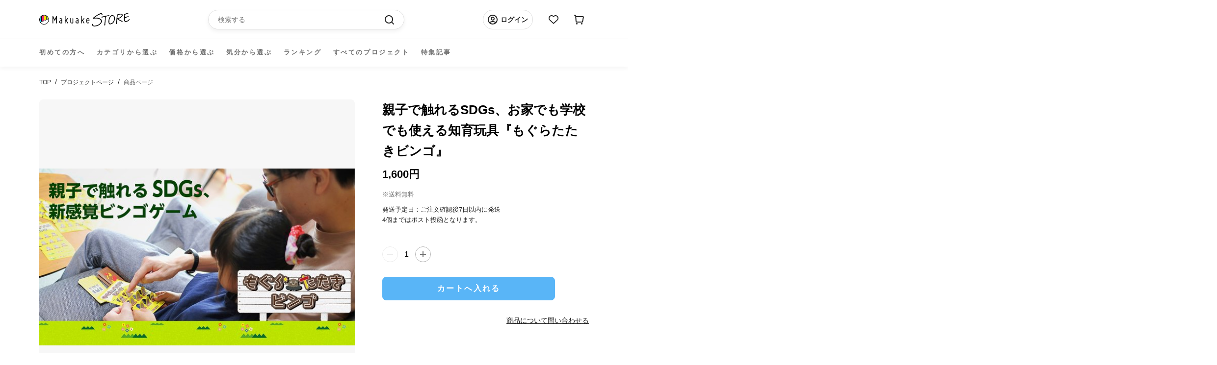

--- FILE ---
content_type: text/css
request_url: https://store.makuake.com/cdn/shop/t/73/assets/makuake_suisai.css?v=132011523099522636311710495632
body_size: 6766
content:
body{overflow-x:hidden;background-color:#fff}.hidden{visibility:hidden;height:0}.custom_text_right{text-align:right}.custom_text_center{text-align:center}.custom_text_left{text-align:left}.project_content_width{max-width:1090px;width:100%;margin:0 auto}.border_separate{border-bottom:1px solid #DADADA}.custom_maintitle:before{background-image:linear-gradient(to right,#1ad4ff 0% 25%,#fb2a79 25% 50%,#ffe600 50% 75%,#bbf117 75% 100%);display:block;content:"";height:4px;width:120px;margin:0 auto}.custom_maintitle h3{text-align:center;margin:0 auto;letter-spacing:1px}.menu_maintitle h3{font-size:20px;font-weight:700;padding:15px 0 25px}.top_visual_maintitle h3{font-size:30px;font-weight:300;padding:10px 0 20px}.top_maintitle h3{font-size:29px;font-weight:700;padding:15px 0 50px}.project_maintitle h3{font-size:20px;font-weight:700;padding:20px 0 40px}.outline_arrow_btnbox{max-width:315px;width:100%;height:80px;margin:0 auto}.outline_arrow_btnlink{text-decoration:none;background-color:#fff;border:2px solid #FB2A79;border-radius:50px;color:#fb2a79;font-size:20px;line-height:80px;width:100%;display:inline-block;text-align:center;position:relative}.outline_arrow_btnlink .Icon--btn_arrow{transform:translate(20px,-2px)}.product_btnbox{text-align:center;padding:0 9px;margin-bottom:15px;margin-top:auto}.product_btnlink{font-size:16px;width:100%;background-color:#fff;border:1px solid #FB2A79;color:#fb2a79;border-radius:50px;text-decoration:none;display:inline-block;padding:4px 0}@media only screen and (min-width: 768px){.top_visual_maintitle h3{padding:10px 0 25px}.top_maintitle h3{padding:15px 0 55px}.project_maintitle h3{font-size:24px;padding:25px 0 45px}.product_btnbox{padding:0 12px}.product_btnlink{padding:6px 0}}@media screen and (min-width: 1140px){.Header__LogoLink .Header__LogoImage{max-width:210px}.Header--center .Header__FlexItem{margin-bottom:0}.Header--center .Header__MainNav{position:relative;padding-bottom:0}.Header__Wrapper .HorizontalList .Heading.u-h4{color:#333}.snize-ac-results{top:54px!important}}.snize-ac-results.snize-ac-results-mobile .snize-close-area{left:0}.project_itemlist_section{padding:70px 20px 65px}.project_itemlist_wrapper{display:flex;flex-wrap:wrap}.project_itemlist_wrapper .project_item{margin-bottom:40px;position:relative;padding-bottom:25px}.project_itemlist_wrapper .project_item .project_itemlist_pricebox{position:absolute;bottom:0}.project_itemlist_imgbox{margin-bottom:10px;border-radius:8px;padding-top:57.47%;position:relative}.project_itemlist_img{height:auto;vertical-align:bottom;border-radius:8px;position:absolute;width:100%;height:100%;object-fit:cover;top:0;bottom:0;left:0;right:0}.project_itemlist_title{margin:0 0 5px;font-size:13px;font-weight:300;line-height:20px;overflow-wrap:break-word}.project_itemlist_brand{font-size:10px;margin:0 0 10px;padding:0 9px}.project_itemlist_pricebox{font-size:15px;font-weight:600;line-height:18px}.project_itemlist_price_highlight{padding-right:10px}.msgcontent_conversation .img-wrap{display:flex;flex-direction:column!important;flex-flow:wrap;max-width:385px}.msgcontent_conversation .account_msgcontent_reply.img-wrap{text-align:end;margin-left:auto}.msgcontent_conversation .account_msgcontent_message.img-wrap{text-align:start;margin-right:auto}.msgcontent_conversation .img-wrap .img-list .list-item{list-style:none;display:inline-block}.msgcontent_conversation .img-msg{height:100px;width:100px;border:solid 1px lightgrey;border-radius:5px;object-fit:cover;margin:1px;cursor:pointer}@media only screen and (max-width: 640px){.msgcontent_conversation .img-wrap{max-width:220px}.msgcontent_conversation .img-msg{height:70px;width:70px}}@media only screen and (max-width: 480px){.msgcontent_conversation .img-msg{height:50px;width:50px}}@media only screen and (min-width: 768px){.project_itemlist_textbox{padding:18px 12px}.project_itemlist_imgbox{margin-bottom:18px}.project_itemlist_title{font-size:16px;line-height:25px;margin-bottom:0}.project_itemlist_brand{font-size:16px;margin-bottom:0}.product_btnbox{margin-bottom:18px}.project_itemlist_pricebox{font-size:16px}.project_itemlist_wrapper .project_item{padding-bottom:35px}}.footer_category_section{border-top:1px solid #000000}.footer_category{padding:70px 0 40px}@media only screen and (min-width: 768px){.footer_category_section{border-top:2px solid #000000}.footer_category{padding:100px 0}}@media only screen and (max-width: 768px){#shopify-section-footer:before{background-image:linear-gradient(to right,#1ad4ff 0% 25%,#fb2a79 25% 50%,#ffe600 50% 75%,#bbf117 75% 100%);display:block;content:"";height:2px}}.snize-in-stock{display:none}.outline_toggle_btnbox{max-width:215px;width:100%;height:44px;margin:0 auto}.outline_toggle_btnlink{text-decoration:none;background-color:#fff;border:2px solid #FB2A79;border-radius:50px;color:#fb2a79;font-size:16px;line-height:44px;width:100%;display:inline-block;text-align:center;position:relative;box-sizing:border-box}.outline_toggle_icon,.toggle_right .Icon--btn_arrow{position:absolute;right:15px;top:50%;transform:translateY(-50%)}.toggle_bottom .Icon--btn_arrow{position:absolute;right:15px;top:50%;transform:translateY(-50%) rotate(90deg)}.outline_order_btnbox{max-width:166px;width:100%;height:40px}.outline_order_btnlink{text-decoration:none;background-color:#fff;border-radius:50px;font-size:14px;line-height:40px;width:100%;display:inline-block;text-align:center;position:relative;box-sizing:border-box}.outline_order_btnlink.outline_pink01{color:#fb2a79;border:1px solid #FB2A79}.outline_order_btnlink.outline_pink02{color:#fb2a79;border:2px solid #FB2A79}.outline_order_btnlink.outline_black{border:1px solid #000;color:#000}.outline_order_btnlink.fill_pink{color:#fff;background-color:#fb2a79}.outline_order_btnlink.outline_gray{background-color:#f7f7f7;border:1px solid #000;color:#000}.refresh_messages{width:34px;height:34px;padding:6px}.account_order_btnbox{margin:0 0 0 auto;position:absolute;top:19px;right:10px}.account_order_btnlink{color:#000;font-size:16px;display:flex;align-items:center;transition:opacity .6s}.account_order_btnlink .Icon--btn_arrow_black{margin-left:5px}.account_infochange_btn{display:flex;justify-content:center;max-width:220px;text-decoration:none;border-radius:50px;font-size:16px;width:100%;padding:8px 0;margin:0 auto;cursor:pointer}.account_infochange_btn.outline_pink{background-color:#fff;color:#fb2a79;border:2px solid #FB2A79}.account_infochange_btn.outline_gray{background-color:#f7f7f7;color:#000;border:1px solid #000}.account_sidebar_wrapper{position:fixed;top:0;left:0;right:0;width:100%;height:100%;z-index:10;overflow-y:scroll;transform:translate(-100vw);padding:50px 0 150px;display:block;background-color:#fff}.account_sidebar_wrapper.slidebar_open{transform:translate(0);transition:transform .6s}.custom_account_header{background-color:#fff;padding:65px 20px 45px}.custom_account_content_width{max-width:1090px;width:100%;margin:0 auto}.custom_account_header_title{font-size:20px;font-weight:400;margin:0 0 30px}.custom_account_header_name{display:flex;flex-direction:column}.custom_account_header_name .account_name{font-size:24px;font-weight:700;margin:0 0 20px}.custom_account_header_name .account_id{font-size:18px}.custom_account_announcebar{background-color:#fb2a79}.custom_account_announcebar p{color:#fff;text-align:center;padding:10px 20px;font-size:16px;font-weight:700;margin:0}.custom_account_contentbox{position:relative;overflow:hidden}.custom_account_content{display:flex;flex-direction:column;position:relative;z-index:1}.custom_account_contentbox:before{content:"";position:absolute;background-color:#f7f7f7;top:0;right:0;bottom:0;width:50%;height:100%;z-index:0}.account_sidebar_title{font-size:20px;font-weight:700;text-align:center;padding:0 20px 20px;color:#000}.custom_account_tabs{width:100%;margin:0;padding:0;border-top:1px solid #D6D6D6}.custom_account_tabs.display_pc{display:none}.custom_account_tabitem{background-color:#fff;font-size:16px;color:#333;display:block;cursor:pointer;border-bottom:1px solid #D6D6D6;position:relative;height:67.5px;opacity:1;transition:height .6s,opacity .4s}.custom_account_tabitem a{padding:20px 28px;width:100%;height:100%;display:inline-block}.account_sidebar_wrapper .favlist_child{height:0;opacity:0}.account_sidebar_wrapper .toggle_open{height:67.5px;opacity:1}.custom_account_tabitem.active{font-weight:700}.custom_account_tabitem.height_fix{height:0;opacity:0}.custom_account_tabs .Icon--menu_arrow{position:absolute;top:50%;right:25px;transform:translateY(-50%);transition:all .4s;width:7.5px;height:7.5px}.custom_account_tabs .Icon--logout_icon{position:absolute;top:50%;right:25px;transform:translateY(-50%);width:19px;height:19px}.toggle_change .toggle_main{transform:translateY(-50%) rotate(90deg)}.account_sidebar_wrapper .outline_order_btnbox{max-width:180px;margin:40px auto 0}.account_sidebar_wrapper .outline_order_btnlink{background-color:#f5f5f5;font-size:14px;font-weight:700;color:#333}.Icon--sidebar_close_icon{position:absolute;top:50%;right:20px;transform:translateY(-50%);width:9px;height:9px}.custom_account_inner{width:100%;background-color:#f7f7f7}.custom_account_tabcontent{display:none;padding:55px 20px 65px}.custom_account_tabcontent.active{display:block}.account_tabcontent_title{font-size:24px;font-weight:600;margin:0 0 45px;text-align:center;color:#000}.account_tabcontent_count{font-size:27px;margin:0 0 40px}.account_tabcontent_unit{font-size:16px}.custom_account_tabs_mb{border:solid #ACACAC;border-width:1px 0 1px 0;background-color:#fff;position:relative}.tab_text{display:none}.custom_account_tabs_mb p{font-size:14px;font-weight:700;text-align:center;padding:25px 20px;margin-bottom:0;color:#000}.custom_account_tabs_mb .Icon--menu_arrow{position:absolute;top:50%;transform:translateY(-50%) rotate(90deg);right:25px}.account_tabcontent_maintitlebox:before{background-image:linear-gradient(to right,#1ad4ff 0% 25%,#fb2a79 25% 50%,#ffe600 50% 75%,#bbf117 75% 100%);display:block;content:"";height:4px;width:210px;margin:0 auto}.account_tabcontent_maintitle{font-size:24px;font-weight:600;margin:25px 0 50px!important;text-align:center;color:#000}.account_mainitemlist_wrapper,.account_mainfavarticle_wrapper{display:flex;flex-wrap:wrap}.favlist_btnbox{margin:35px auto 60px;cursor:pointer}.favlist_separation{border-top:1px solid #ACACAC;margin:0 calc(50% - 50vw) 60px;width:100vw}.account_itemlist_wrapper{display:flex;flex-wrap:wrap;margin-bottom:20px}.account_itemlist_one{background-color:#ebebeb;border-radius:4px;width:calc(50% - 7.5px);height:auto;margin-bottom:20px;display:flex;flex-direction:column}.account_itemlist_one:not(:nth-child(2n)){margin-right:15px}.account_itemlist_img{width:100%;height:auto;vertical-align:bottom;border-radius:4px 4px 0 0;margin-bottom:15px}.account_itemlist_title{margin:0 0 5px;font-size:14px;font-weight:300;line-height:24px;padding:0 8px}.account_itemlist_brand{font-size:12px;margin:0 0 10px;padding:0 8px}.account_itemlist_price{font-size:16px;font-weight:700;margin:0 0 50px;padding:0 8px}.account_itemlist_btnbox{text-align:center;margin:auto 8px 15px}.account_itemlist_btnlink{font-size:12px;font-weight:700;width:100%;height:37px;line-height:37px;background-color:#fb2a79;border:1px solid #FB2A79;color:#fff;border-radius:50px;text-decoration:none;display:inline-block;box-sizing:border-box}.account_favarticle_wrapper{display:flex;flex-wrap:wrap;margin-bottom:25px}.account_favarticle_one{width:calc(50% - 9px);height:auto;text-decoration:none;margin-bottom:25px;transition:opacity .4s;display:flex;flex-direction:column}.account_favarticle_one:not(:nth-child(2n)){margin-right:18px}.account_favarticle_img{position:relative}.account_favarticle_img img{width:100%;height:auto;vertical-align:bottom;border-radius:250px 250px 0 0;border:1px solid #000000;box-sizing:border-box}.account_favarticle_icon{position:absolute;width:24px;height:24px;bottom:10px;left:10px}.account_favarticle_content{box-sizing:border-box;border:solid #000000;border-width:0 1px 1px 1px;padding:20px 15px 25px;color:#333;position:relative;background-color:#fff;display:flex;flex-direction:column;height:100%}.account_favarticle_content:before{background-image:linear-gradient(to right,#1ad4ff 0% 25%,#bbf117 25% 50%,#ffe600 50% 75%,#fb2a79 75% 100%);display:block;position:absolute;content:"";top:0;left:0;right:0;height:2.5px;width:100%;margin:0 auto}.account_favarticle_title{margin:0 0 15px;font-size:14px;font-weight:700}.account_favarticle_date{margin:auto 0 0;font-size:10px;font-weight:700}.account_order_one{background-color:#ebebeb;border-radius:4px;padding:15px 10px 1px;margin-bottom:45px;position:relative}.account_order_one_header{display:flex;flex-direction:column;margin-bottom:10px}.account_order_titlebox{display:flex;flex-direction:column}.account_order_date{font-size:20px;font-weight:700;margin:0 0 5px;width:220px;color:#000}.account_order_statusbox{display:flex;margin-bottom:20px;align-items:center}.account_order_status{border-radius:50px;color:#000;font-size:12px;width:100px;text-align:center;padding:4px 0 3px;margin:0 5px 0 0}.order_undispatched{background-color:#ffe600}.order_partially_refunded,.order_partially_paid{border:1px solid #BBF117;background-color:#fff;padding:4px 0}.order_partially_shipped{background-color:#bbf117}.order_done,.order_paid,.order_expired{background-color:#b5b5b5}.order_pending{background-color:#ffd6a4}.account_order_ordernum{margin:0 0 0 5px;font-size:16px;color:#000}.account_order_one_header .outline_order_btnbox{max-width:216px;margin:0 auto}.account_order_one_inner{background-color:#f7f7f7;border-radius:4px;padding:15px 8px 0}.account_order_box{display:flex;flex-direction:column;padding-bottom:15px}.account_order_imginfobox{display:flex}.account_order_img{max-width:182px;height:auto;margin-right:20px}.account_order_img img{width:100%;height:auto;vertical-align:bottom;aspect-ratio:1.78;object-fit:cover;border:2px solid #B5B5B5;border-radius:4px}.account_order_content{color:#000;display:flex;flex-direction:column}.account_order_infowrap{margin-top:auto}.account_order_prtitle{margin:0 0 8px;font-size:14px;line-height:24px;text-decoration:underline;display:inline-block;color:#000;transition:opacity .6s}.account_order_prowner{font-size:14px;margin:0 0 5px;color:#000}.account_order_highlightprice{display:flex;margin-right:16px}.account_order_price{font-size:16px;font-weight:700;margin:0;color:#000}.account_order_price.price_highlight{text-decoration:line-through}.account_order_one_inner .outline_order_btnbox{max-width:216px;margin:0 auto;opacity:.3}.outline_order_contactbox{margin-top:10px;margin-bottom:18px;text-align:right}.outline_order_contact{color:#000;text-decoration:underline;font-size:12px;transition:opacity .4s}.outline_order_contact .Icon--contact_icon{margin-left:5px;width:19px;height:18px}.account_record_one{background-color:#ebebeb;border-radius:4px;padding:40px 10px 10px;margin-bottom:25px}.account_record_one_header{display:flex;flex-direction:column;margin-bottom:10px;position:relative}.account_record_one .account_order_titlebox{padding-left:20px}.account_record_backbtn{position:absolute;top:4px;left:0;cursor:pointer}.account_record_one_header .Icon--menu_arrow{transform:rotate(180deg)}.account_record_date{font-size:20px;font-weight:700;margin:0 0 5px;width:220px;color:#000}.account_record_status{border-radius:50px;color:#000;font-size:12px;width:100px;text-align:center;padding:4px 0 3px;margin:0 5px 0 0}.account_record_recordnum{margin:0 0 0 5px;font-size:16px;color:#000}.account_record_one_header .outline_order_btnbox{max-width:216px;margin:0 auto}.account_record_one_inner{display:flex;margin-bottom:10px}.account_record_prbox,.account_record_prcount,.account_record_prprice{background-color:#f7f7f7;border-radius:4px}.account_record_prbox,.account_record_prcount{margin-right:8px}.account_record_prbox{padding:10px;width:50%;height:auto}.account_record_prbox_inner{display:flex;flex-direction:column}.account_record_img{width:100%;height:auto;margin-bottom:15px}.account_record_img img{width:100%;height:auto;vertical-align:bottom;aspect-ratio:1.78;object-fit:cover;border:2px solid #B5B5B5;border-radius:4px}.account_record_prtitle{margin:0 0 8px;font-size:14px;line-height:24px;text-decoration:underline;display:inline-block;color:#000;transition:opacity .4s;max-width:245px}.account_record_prowner{font-size:10px;margin:0 0 10px;color:#000}.account_record_highlightprice{display:flex;margin-right:16px}.account_record_price{font-size:16px;margin:0;color:#000}.account_record_price.price_highlight{text-decoration:line-through}.account_record_prcount{width:16%;height:auto}.account_record_prprice{width:34%;height:auto}.account_record_prcount p,.account_record_prprice p{font-size:14px;color:#000;margin:0}.account_record_info{margin-top:10px;background-color:#b5b5b5;border-radius:4px;display:flex;flex-direction:column;padding:10px 15px 10px 0}.account_record_info_text{font-size:12px;padding-left:15px;margin:0}.account_record_info_text.text_underline{text-decoration:underline}.account_record_prcount,.account_record_prprice{display:flex;justify-content:center;align-items:center;color:#000}.account_record_wrapper .outline_order_contact{margin-bottom:20px}.account_record_totalbox{margin:0 0 0 auto;display:table;width:50%}.account_record_subtotal,.account_record_total{background-color:#f7f7f7;border-radius:4px;display:flex;justify-content:space-between;margin-bottom:15px;padding:15px 10px}.account_record_subtotal p,.account_record_total p{margin:0;font-size:14px;color:#000}.account_record_total p{font-weight:700}.account_record_address{display:flex;flex-direction:column}.account_record_address_one{background-color:#ebebeb;border-radius:4px;padding:30px 25px 45px;width:100%;color:#000}.account_record_address_one:not(:nth-child(2n)){margin-bottom:25px}.account_record_address_title{font-size:20px;font-weight:700;margin:0 0 30px}.account_record_address_name{font-size:16px;font-weight:700;margin:0 0 30px}.account_record_address_zip,.account_record_address_country,.account_record_address_main{font-size:16px;line-height:27px;margin-bottom:5px}.account_record_addresstext{font-size:16px}.account_record_addresstext span{font-weight:700;margin-bottom:25px;display:inline-block}.account_message_wrapper{margin:0;padding:0}.account_message_one{display:flex;color:#000;border-bottom:1px solid #ACACAC;padding:20px 15px 25px 0;transition:opacity .4s;text-decoration:none;position:relative}.account_message_one:first-child{border-top:1px solid #ACACAC}.account_message_icon{margin-right:15px}.account_message_icon .Icon--message_icon{width:50px;height:50px}.account_message_icon_circle{display:none}.account_message_icon.message_active .account_message_icon_circle{display:block}.account_message_content{width:100%}.account_message_titlebox{display:flex;justify-content:space-between;margin-bottom:32px;align-items:flex-start}.account_message_title{display:flex;flex-direction:column;font-size:16px;font-weight:700;margin:0;position:relative}.account_message_proname{position:absolute;bottom:-25px;white-space:nowrap}.account_message_date{font-size:12px;margin:0;white-space:nowrap}.account_message_text p{font-size:14px;font-weight:700;margin:0}.account_message_wrapper .Icon--menu_arrow{position:absolute;right:0;top:50%;transform:translateY(-50%)}.tabcontent_wide{padding:0!important}.account_msgcontent_icon{margin-right:15px}.account_msgcontent_icon .Icon--message_icon{width:33px;height:33px;transform:translateY(3px)}.account_msgcontent_titlebox{display:flex;flex-direction:column;padding:10px 20px;background-color:#ebebeb;position:relative}.account_msgcontent_titileinner{display:flex;align-items:center}.account_msgcontent_title{font-size:16px;font-weight:700;margin:0;color:#000}.account_msgcontent_titlebox .outline_order_btnbox{margin:0 0 0 auto;max-width:61px;height:30px}.account_msgcontent_titlebox .outline_order_btnlink{line-height:30px}.account_msgcontent_inner{padding:50px 20px 25px}.msgcontent_wrapper{overflow-y:auto;height:470px;display:flex;flex-direction:column-reverse;background:#fff}.msgcontent_conversation{min-height:470px;display:flex;flex-direction:column;justify-content:flex-end}.account_msgcontent_message{margin-bottom:15px}.account_msgcontent_message_date,.account_msgcontent_reply_date{margin:0;font-size:12px}.account_msgcontent_message_text,.account_msgcontent_reply_text{font-size:14px;line-height:24px;border-radius:4px;padding:15px;margin:0}.account_msgcontent_message_text{max-width:385px;width:fit-content;background-color:#ebebeb;color:#000;box-sizing:border-box}.account_msgcontent_reply{margin:0 0 15px;display:flex;flex-direction:column;justify-content:flex-end;align-items:end}.account_msgcontent_reply .status{font-size:12px}.account_msgcontent_reply .status.sending{color:gray}.account_msgcontent_reply .status.failed{color:red}.account_msgcontent_reply_text{max-width:385px;background-color:#fb2a79;color:#fff;box-sizing:border-box;word-break:break-word}.account_msgcontent_separator{border-bottom:1px solid #ACACAC;margin:0 0 20px -20px;width:100vw}.account_msgcontent_submitbox{display:flex;justify-content:space-between;align-items:flex-start}.account_msgcontent_submitbox input{border:none;background-color:#ebebeb;color:#000;border-radius:50px;font-size:10px;width:100%;height:30px;padding:0 15px;margin-right:5px}.account_msgcontent_submitbox input:focus,.account_msgcontent_submitbox textarea:focus{outline:2px solid #FB2A79}.account_msgcontent_submitbox textarea{border:none;background-color:#ebebeb;color:#000;border-radius:5px;width:100%;padding:5px 15px;resize:none}.account_msgcontent_submitbox textarea::placeholder{color:#8e8e8e}.account_msgcontent_submitbox button{border:none;background-color:#fb2a79;color:#fff;font-size:14px;font-weight:700;border-radius:50px;text-align:center;padding:10px;line-height:0}.account_msgcontent_submitbox .Icon--add_img_icon{height:14px;width:14px}.account_msgcontent_submitbox .Icon--send_icon .icon-path,.account_msgcontent_submitbox .Icon--add_img_icon path{fill:#fff}.account_msgcontent_submitbox button:disabled{background-color:gray}.account_msgcontent_submitbox .textarea-wrap{width:100%;margin-right:15px}.account_msgcontent_submitbox .err-msg{color:#cb2b2b}#account-page-messages-id .account_msgcontent_attention{margin-top:15px;padding:15px}.account_msgcontent_attention{font-size:12px;line-height:24px;color:#8e8e8e;background-color:#fff;border-radius:4px;padding:10px 0 0;margin:0}.account_msgcontent_attention a{color:#1ad4ff;text-decoration:none}.account_msgcontent_attention .message_attention_icon{transform:translateY(2px);width:13px;height:13px;margin:0 5px}.account_newsletter_content{display:flex;padding:40px 35px;background-color:#ebebeb;border-radius:4px;margin-bottom:15px}.account_newsletter_title{font-size:16px;font-weight:700;margin:0 23% 0 0;display:flex;align-items:center}.account_newsletter_checkbox{position:absolute;left:0;top:0;width:100%;height:100%;z-index:5;opacity:0;cursor:pointer}.account_newsletter_label{width:65px;height:30px;background:#fff;border:1px solid #FB2A79;position:relative;display:inline-block;border-radius:40px;transition:.4s;box-sizing:border-box}.account_newsletter_label:after{content:"";position:absolute;width:23px;height:23px;border-radius:100%;left:3px;top:2.5px;z-index:2;background:#ebebeb;transition:.4s}.account_newsletter_checkbox:checked+.account_newsletter_label:after{left:37px;background:#fb2a79}.account_newsletter_wrapper{display:flex;align-items:center;margin:0 0 0 auto}.account_newsletter_inner{position:relative;width:65px;height:30px}.account_newsletter_attention{background:#fff;font-size:14px;border-radius:4px;color:#8e8e8e;padding:15px 20px;margin:0}.account_withdrawal_wrapper{background-color:#ebebeb;border-radius:4px;padding:25px 20px 30px}.withdrawal_title{font-size:16px;margin:0 0 30px;color:#000}.withdrawal_text{font-size:14px;margin:0 0 30px;color:#000}.account_withdrawal_wrapper .outline_order_btnbox{max-width:200px;margin:45px auto 0}.account_withdrawal_wrapper .outline_order_btnlink{font-size:16px;font-weight:700}.modal_withdrawal_overlay{display:none;position:fixed;top:0;left:0;background-color:#00000080;width:100%;height:100%;z-index:1}.modal_withdrawal_no_croll{overflow:hidden}.modal_withdrawal_window{background-color:#f5f5f5;max-width:800px;width:73vw;margin:0 auto;padding:30px 20px 40px;border-radius:4px;display:none;position:fixed;top:50%;left:50%;transform:translate(-50%,-50%);z-index:4}.modal_withdrawal_iconbox{text-align:center;margin-bottom:30px}.modal_withdrawal_iconbox .Icon--withdrawal_icon{width:40px;height:40px}.modal_withdrawal_title{font-size:24px;font-weight:700;text-align:center;margin:0 0 30px}.modal_withdrawal_text{max-width:565px;margin:0 auto 40px;font-size:14px;line-height:24px}.modal_withdrawal_btnbox{display:flex;justify-content:space-between;max-width:280px;margin:0 auto}#delete_me-button{max-width:135px;height:44px;color:#fff;background-color:#fb2a79;border-radius:50px;font-size:14px;line-height:44px;width:100%;display:inline-block;text-align:center;cursor:pointer}@media only screen and (min-width: 768px){.custom_account_header{padding:55px 20px 35px}.custom_account_header_title{font-size:24px}.custom_account_header_name{flex-direction:row;align-items:baseline}.custom_account_header_name .account_name{font-size:27px;margin:0 40px 0 0}.account_tabcontent_title{font-size:27px;font-weight:700}.account_tabcontent_count{margin:0 0 20px}.account_order_one{padding:30px 35px 2px;margin-bottom:30px}.account_order_one_header{flex-direction:row;align-items:center;margin-bottom:20px}.account_order_titlebox{flex-direction:row;margin-bottom:0}.account_order_date{margin:0}.account_order_statusbox{margin-bottom:0}.account_order_status{margin:0 3px 0 0}.account_order_ordernum{margin:0 0 0 20px}.account_order_one_header .outline_order_btnbox{max-width:166px;margin:0 15px 0 auto}.account_order_one_inner{padding:10px 13px 0}.account_order_box{flex-direction:row;padding-bottom:10px}.account_order_img{margin-right:40px}.account_order_img img{border:3px solid #B5B5B5}.outline_order_contactbox{margin-top:8px}.account_order_content{margin-right:40px}.account_order_prtitle{margin:0 0 8px;font-size:14px;line-height:24px;text-decoration:underline;display:inline-block;color:#000;transition:opacity .6s}.account_order_prowner{font-size:12px}.account_order_one_inner .outline_order_btnbox{max-width:166px;margin:0 0 0 auto}.account_order_btnbox{position:inherit}.account_record_one{padding:30px 35px;margin-bottom:30px}.account_record_one_header{flex-direction:row;align-items:center;margin-bottom:20px}.account_record_one .account_order_titlebox{padding-left:0}.account_record_backbtn{top:4px;left:-20px}.account_record_date{margin:0}.account_record_status{margin:0 3px 0 0}.account_record_recordnum{margin:0 0 0 20px}.account_record_one_header .outline_order_btnbox{max-width:166px;margin:0 0 0 auto}.account_record_one_inner{margin-bottom:15px}.account_record_prbox,.account_record_prcount{margin-right:10px}.account_record_prbox{padding:10px 15px;width:73%;height:auto}.account_record_prbox_inner{flex-direction:row}.account_record_img{max-width:182px;height:auto;margin-right:40px;margin-bottom:0}.account_record_img img{border:3px solid #B5B5B5}.account_record_prowner{font-size:12px}.account_record_prcount{width:12%;height:auto}.account_record_prprice{width:15%;height:auto}.account_record_info{flex-direction:row;margin-top:20px}.account_record_totalbox{width:27%}.account_record_subtotal,.account_record_total{padding:25px}.account_record_address{flex-direction:row}.account_record_address_one{width:calc(50% - 15px)}.account_record_address_one:not(:nth-child(2n)){margin-bottom:0;margin-right:30px}.account_record_addresstext span{margin-bottom:30px}.account_message_one{padding:20px 20px 20px 0}.account_message_icon{margin-right:35px}.account_message_titlebox{margin-bottom:8px}.account_message_title{flex-direction:row}.account_message_proname{position:inherit;bottom:inherit;white-space:normal}.account_message_date{font-size:14px}.account_msgcontent_icon{margin-right:30px}.account_msgcontent_titlebox{flex-direction:row;align-items:center}.account_msgcontent_titlebox:after{content:"";position:absolute;background-color:#ebebeb;top:0;right:110px;bottom:0;width:100%;height:100%;z-index:-10;margin:0 calc(50% - 50vw)}.account_msgcontent_title{font-size:20px}.account_msgcontent_titlebox .outline_order_btnbox{max-width:126px;height:44px}.account_msgcontent_titlebox .outline_order_btnlink{line-height:44px}.account_msgcontent_message_text,.account_msgcontent_reply_text{white-space:pre-line;word-break:break-all}.account_msgcontent_submitbox input{font-size:14px;margin-right:10px}.account_msgcontent_attention{font-size:14px}.account_msgcontent_attention .message_attention_icon{margin-left:10px;width:14.5px;height:14.5px}.account_newsletter_content{padding:55px 50px;margin-bottom:20px}.account_newsletter_title{text-align:left;margin:0}.account_withdrawal_wrapper{padding:35px 40px 40px}.withdrawal_title{margin:0 0 35px}.withdrawal_text{margin:0 0 50px}.account_withdrawal_wrapper .outline_order_btnbox{max-width:250px}.modal_withdrawal_window{width:85vw;padding:30px 30px 40px}.modal_withdrawal_iconbox{margin-bottom:40px}.modal_withdrawal_title{font-size:27px}.modal_withdrawal_text{margin:0 auto 45px}.modal_withdrawal_btnbox{max-width:380px}#delete_me-button{max-width:185px}}@media only screen and (min-width: 1000px){.account_favarticle_one:hover,.account_order_prtitle:hover,.outline_order_contact:hover,.account_record_prtitle:hover,.account_message_one:hover,.account_order_btnlink:hover{opacity:.6}.account_sidebar_wrapper{display:none}.custom_account_content{flex-direction:row}.custom_account_tabs{width:20%;min-width:220px;border-top:none}.custom_account_tabs.display_pc{display:flex;flex-direction:column}.custom_account_tabitem.active,.custom_account_tabitem.active_child{background-color:#f7f7f7}.custom_account_tabitem{height:66.4px;border-bottom:none;line-height:30px}.custom_account_tabitem a{padding:20px 16px}.custom_account_tabs .Icon--menu_arrow,.custom_account_tabs .Icon--logout_icon{right:20px}.custom_account_tabs_mb{display:none}.account_tabcontent_title{text-align:left}.custom_account_inner{width:80%}.custom_account_tabcontent{padding:60px 65px 100px}.account_tabcontent_maintitlebox:before{margin:inherit}.account_tabcontent_maintitle{text-align:left}.favlist_btnbox{margin:20px auto 60px}.favlist_separation{margin:0 0 65px;width:inherit}.account_itemlist_wrapper{margin-bottom:15px}.account_itemlist_one{width:calc(25% - 15px);height:auto;margin-bottom:40px}.account_itemlist_one:not(:nth-child(4n)){margin-right:15px}.account_itemlist_img{margin-bottom:18px}.account_itemlist_title,.account_itemlist_brand{padding:0 10px}.account_itemlist_price{margin:0 0 10px;padding:0 10px}.account_itemlist_btnbox{margin:auto 10px 15px}.account_itemlist_btnlink{font-size:14px;height:44px;line-height:44px}.account_favarticle_wrapper{margin-bottom:40px}.account_favarticle_one{margin-right:16px;max-width:184px;width:100%;height:auto;margin-bottom:40px}.account_favarticle_one:nth-child(2n){margin-right:16px}.account_favarticle_img img{border-radius:150px 150px 0 0}.account_favarticle_icon{width:28px;height:28px}.account_favarticle_content{padding:25px 15px}.account_favarticle_date{font-size:12px}.account_message_content{max-width:630px;padding-right:20px}.account_msgcontent_titlebox{padding:10px 65px}.account_msgcontent_inner{padding:0 65px 25px}.account_msgcontent_separator{margin:0 0 20px -65px}}.account_infochange_addressmain{transition:all .4s}.account_infochange_title{margin:0 0 30px;font-size:16px;font-weight:700;text-align:center}.account_infochange_wrapper{background-color:#ebebeb;border-radius:4px;padding:15px 30px 35px;visibility:hidden;position:absolute;top:210px;width:90vw;height:auto;left:50%;transform:translate(-50%)}.account_infochange_wrapper.account_infomain_wrapper{visibility:inherit;position:inherit;top:inherit;width:inherit;left:inherit;transform:inherit}.account_infochange_wrapper[aria-hidden=false]{visibility:visible}.account_unregistered_text{font-size:16px}.account_infochange_content{display:flex;flex-direction:column;color:#000}.account_infochange_text{font-size:16px;margin:0 0 30px!important;display:flex}.account_infochange_text span:first-child{flex-basis:140px;flex-shrink:0;font-weight:700}.account_infochange_text span:last-child{flex-grow:1;word-break:break-all}.account_infochange_wrapper .outline_order_btnbox{max-width:220px;margin:15px auto 0}.account_infochange_wrapper .outline_order_btnlink{border:2px solid #F6266E;font-size:16px}.account_infochange_wrapper.account_edit_formbox .cf-field-container input[type=email]{opacity:.7;pointer-events:none}.account_infochange_addressedit{display:none}.account_infochange_wrapper.account_infochange_address{padding:20px 25px 40px 20px}.account_infochange_one{display:flex!important;margin-bottom:20px}.account_infochange_half{display:flex;flex-direction:column;width:100%}.account_infochange_label{max-width:80px;width:100%;height:auto;font-size:16px;font-weight:700;color:#000;display:flex;align-items:flex-start;padding-top:10px}.account_infochange_input::placeholder{color:#b5b5b5}.account_infochange_select{-webkit-appearance:none;appearance:none;background-image:url("data:image/svg+xml;charset=utf8,%3Csvg%20xmlns%3D%22http%3A%2F%2Fwww.w3.org%2F2000%2Fsvg%22%20width%3D%2211.777%22%20height%3D%2211.777%22%20viewBox%3D%220%200%2011.777%2011.777%22%3E%20%3Cpath%20id%3D%22%E3%83%91%E3%82%B9_35285%22%20data-name%3D%22%E3%83%91%E3%82%B9%2035285%22%20d%3D%22M0%2C0H7.328V7.328%22%20transform%3D%22translate(11.07%205.181)%20rotate(135)%22%20fill%3D%22none%22%20stroke%3D%22%23000%22%20stroke-width%3D%222%22%2F%3E%3C%2Fsvg%3E");background-position:right 20px center;background-repeat:no-repeat;background-size:10px 10px}.account_infochange_input,.account_infochange_select{border:none;padding:0 15px;font-size:16px;border-radius:4px;height:43px;color:#000;background-color:#f7f7f7}.account_infochange_select:focus,.account_infochange_input:focus{outline:2px solid #F6266E}.account_infochange_input.half_box,.account_infochange_select.half_box{width:100%;box-sizing:border-box}.infochange_mbfix{margin-bottom:25px}.account_infochange_select.max_box{width:100%}.account_infochange_select.display_none{display:none}.account_infochange_input{width:100%}.account_infochange_radio{margin-top:35px;margin-bottom:30px;display:flex;justify-content:center}.account_infochange_radio_text{font-size:16px;display:flex;cursor:pointer;position:relative;padding-left:40px;color:#000}.form_informly{display:none}.form_informly.display{display:block}.account_infochange_attention{font-size:12px;line-height:24px;color:#fb2a79;margin-top:30px}.account_deliaddress_wrapper{display:flex;flex-direction:column;width:100%}.account_deliaddress_one{background-color:#ebebeb;border-radius:4px;width:100%;margin-bottom:30px;box-sizing:border-box}.account_deliaddress_inner{display:flex;flex-direction:column;justify-content:flex-end;height:100%}.account_deliaddress_default{font-size:14px;margin:0 0 auto;background-color:#333;color:#fff;font-weight:600;padding:10px 25px 5px;border-radius:4px 4px 0 0}.account_deliaddress_box{padding:30px 20px 20px}.account_deliaddress_box p{color:#000}.account_deliaddress_phone{font-size:16px;margin-bottom:40px}.account_deliaddress_name{font-size:16px;font-weight:700;margin:0 0 24px}.account_deliaddress_zip,.account_deliaddress_country,.account_deliaddress_main{font-size:16px;line-height:27px;margin:0 0 5px}.account_deliaddress_main{margin:0 0 30px}.account_deliaddress_btnbox{display:flex;justify-content:space-between;max-width:300px}.account_deliaddress_one .outline_pink{max-width:160px;margin:0 auto 0 0}.account_deliaddress_one .outline_gray{max-width:130px}.account_deliaddress_add{border:none;font-size:16px;font-weight:700;cursor:pointer;min-height:330px}.account_deliaddress_add span{display:flex;flex-direction:column;justify-content:center;color:#000}.Icon--address_add_icon{margin:0 auto 30px;width:69.5px;height:69.5px}@media only screen and (min-width: 768px){.account_infochange_title{margin:0 40px 0 0;font-size:16px;font-weight:700;text-align:left}.account_infochange_wrapper{top:150px;padding:55px 50px 65px}.account_infochange_content{flex-direction:row}.account_infochange_inner{flex-grow:1}.account_infochange_wrapper .outline_order_btnbox{margin:5px auto 0}.account_infochange_wrapper.account_infochange_address{padding:55px 50px}.account_infochange_half{flex-direction:row}.account_infochange_half input{margin-right:25px}.account_infochange_label{max-width:85px}.account_infochange_input,.account_infochange_select{padding:0 24px}.account_infochange_input.half_box,.account_infochange_select.half_box{width:calc(50% - 12.5px);max-width:300px}.infochange_mbfix{margin-bottom:0}.account_infochange_radio{margin-top:60px;margin-bottom:45px;padding-left:75px;justify-content:flex-start}.account_infochange_attention{font-size:14px}.account_deliaddress_wrapper{flex-direction:row;flex-wrap:wrap}.account_deliaddress_one{width:calc(50% - 15px);max-width:385px}.account_deliaddress_one:not(:nth-child(2n)){margin-right:30px}.account_deliaddress_box{padding:30px 25px 20px}.account_deliaddress_btnbox{max-width:inherit}.account_deliaddress_one .outline_pink{margin:0 auto 0 0}.account_deliaddress_one .outline_gray{max-width:160px}}@media only screen and (min-width: 1000px){.account_infochange_wrapper{left:inherit;transform:inherit;width:100%;max-width:805px;margin-left:65px}.account_infochange_wrapper.account_infomain_wrapper{margin-left:0}}.login_section{padding:70px 0 65px}.login_content_width{max-width:1090px;width:100%;margin:0 auto}.login_subtitle{font-size:18px;color:#000;margin:0 0 30px;padding:0 20px}.login_maintitle{font-size:24px;color:#000;font-weight:600;margin:0 0 80px!important;padding:0 20px}.login_wrapper{background-color:#f7f7f7;padding:50px 20px;margin-bottom:30px}.login_inner{max-width:335px;margin:0 auto;position:relative}.custom_loginform_item input{background-color:#fff;border-radius:4px;border:none;font-size:16px;height:50px;padding-left:20px;color:#000;margin-bottom:20px}.custom_loginform_item input::placeholder{color:#b5b5b5}.custom_loginform_forgot{font-size:13px;color:#b5b5b5}.custom_loginform_btn{max-width:340px;width:100%;margin:35px auto 0;border:none;font-size:14px;font-weight:700;border:2px solid #FB2A79;border-radius:50px;background-color:#fff}.custom_loginform_btn:before{background-color:#fb2a79;border-radius:50px}.login_wrapper .outline_order_btnbox{max-width:280px;width:100%;margin:0 auto}.login_wrapper .fill_pink{font-size:14px;font-weight:700}.login_ortext{font-size:14px;color:#fb2a79;margin:10px 0}.login_create_account a{font-size:16px;font-weight:600;color:#fb2a79;text-decoration:underline}.login_section .outline_order_btnbox.margin_fix{margin-bottom:20px}.login_info_icon{margin-left:8px;cursor:pointer;position:absolute;top:13px;right:0}.login_info_icon .Icon--project_info_explanation{transform:translateY(-2px)}.login_inner.active .project_info_explanation_circle{fill:#ffe600}.login_info_content{opacity:0;visibility:hidden;position:absolute;top:-130px;left:25px;background-color:#ffe600;border-radius:8px;padding:22px 20px;max-width:305px;width:100%;height:auto;transition:all .4s}.login_inner.active .login_info_content{opacity:1;visibility:visible}.login_info_content:before{content:"";position:absolute;top:86%;margin-left:inherit;border:20px solid transparent;border-top:15px solid #FFE600;transform:rotate(90deg);right:-2px}.login_info_content p{font-size:12px}@media only screen and (min-width: 768px){.login_section{padding:55px 0 60px}.login_subtitle{font-size:22px;margin:0 0 35px;padding:0}.login_maintitle{font-size:27px;margin:0 0 35px;padding:0}.login_wrapper{padding:45px 20px}.login_inner{max-width:400px}.login_wrapper .outline_order_btnbox{max-width:340px}.custom_loginform_btn{font-size:16px;margin:30px auto 0}.custom_loginform_btn:hover{color:#fb2a79!important}.login_wrapper .fill_pink,.login_ortext{font-size:16px}.login_info_icon:hover .project_info_explanation_circle{fill:#ffe600}.login_info_content{border-radius:8px 8px 8px 0;top:-130px;left:265px}.login_info_content:before{top:85px;left:130px;right:inherit;margin-left:inherit;border:20px solid transparent;border-top:15px solid #FFE600;transform:rotate(-80deg)}}.snize-in-stock{display:none!important}.PageContainer #snize-search-results-grid-mode .snize-thumbnail-wrapper{position:unset}.PageContainer #snize-search-results-grid-mode li.snize-product .snize-view-link{position:relative}.PageContainer #snize-search-results-grid-mode span.snize-out-of-stock{left:10px;bottom:5px;right:auto;top:auto}#snize-search-results-grid-mode li.snize-product .snize-item{border-radius:0 0 4px 4px}#snize_results.snize-mobile-design.snize-new-version #snize-search-results-grid-mode span.snize-overhidden{padding:15px 10px!important}#snize_results.snize-mobile-design.snize-new-version #snize-search-results-grid-mode span.snize-thumbnail{background-color:#b5b5b5!important;height:inherit!important}#snize_results.snize-mobile-design.snize-new-version #snize-search-results-grid-mode li.snize-product span.snize-title{margin-bottom:8px!important}#snize-search-results-grid-mode .snize-price-list{font-size:16px!important;font-weight:700!important;margin-bottom:10px!important}#snize_results.snize-mobile-design.snize-new-version #snize-search-results-grid-mode li.snize-product .snize-button{height:26px!important}@media only screen and (min-width: 768px){#snize-search-results-grid-mode li.snize-product{min-width:200px!important}#snize-search-results-grid-mode.snize-one-column li.snize-product{width:50%!important}#snize-search-results-grid-mode span.snize-thumbnail{height:inherit!important}#snize-search-results-grid-mode span.snize-overhidden{padding:20px 10px!important}#snize-search-results-grid-mode li.snize-product span.snize-title{font-size:14px!important}#snize-search-results-grid-mode li.snize-product .snize-button{position:relative!important;top:inherit!important;opacity:1!important;visibility:visible!important;z-index:1!important}}.collection_sort_tagbox{text-align:left;margin-bottom:30px;display:flex;flex-direction:column}.collection_sort_tagtitle{font-weight:700;margin-right:20px;margin-bottom:10px}.collection_sort_tags{display:flex;flex-wrap:wrap}.collection_sort_taglink{background-color:#ffe600;padding:8px 20px 8px 16px;border-radius:50px;font-size:12px;cursor:pointer;margin-right:10px;margin-bottom:10px;display:inline-block}.collection_sort_taglink .Icon--tag_remove_icon{margin-left:15px;width:7.5px;height:7.5px;margin-bottom:2px}@media only screen and (min-width: 768px){.collection_sort_tagbox{margin-bottom:24px;flex-direction:row;align-items:center}.collection_sort_taglink{font-size:14px}}#account-page-messages-id .msgcontent_conversation{padding:20px 20px 0}.custom_cart_title a{white-space:break-spaces}#snize-search-results-grid-mode span.snize-thumbnail{padding-top:57.47%!important;margin-bottom:10px;border-radius:8px}#snize-search-results-grid-mode span.snize-thumbnail img{position:absolute!important;vertical-align:bottom!important;border-radius:8px!important;width:100%!important;height:100%!important;top:0!important;bottom:0!important;left:0!important;right:0!important;object-fit:cover}.snize-thumbnail-wrapper *{overflow:auto!important}
/*# sourceMappingURL=/cdn/shop/t/73/assets/makuake_suisai.css.map?v=132011523099522636311710495632 */


--- FILE ---
content_type: text/javascript
request_url: https://store.makuake.com/cdn/shop/t/73/assets/custom.js?v=3127924766955401151710495630
body_size: 275
content:
$(function(){let tokusyoHrefP="https://api.makuakestore.com/public/organizations/"+$(".product_otherlist_legallink_id").text()+"/special-laws";$(".modal_tokusho_open_product").click(function(){$("body").addClass("bg_no_scroll"),$(".modal_tokusyo_overlay, .modal_tokusyo_window").fadeIn(),$.ajax({url:tokusyoHrefP,type:"GET",dataType:"json"}).done(function(data){console.log("success");var data_stringify=JSON.stringify(data);console.log("data_stringify: "+data_stringify);var data_json=JSON.parse(data_stringify);console.log("data_json: "+data_json);var category=data_json.category;console.log("category: "+category),category==1?$("#category").text("\u6CD5\u4EBA"):($("#category").text("\u500B\u4EBA"),$("#corporate_row").hide()),$("#corporate").text(data_json.corporate),$("#pic").text(data_json.pic),$("#postalCode").text(data_json.postalCode),$("#location").text(data_json.location),$("#phone").text(data_json.phone),$("#mail").text(data_json.mail),$("#homepageUrl").text(data_json.homepageUrl),$("#paymentPeriod").text(data_json.paymentPeriod),$("#paymentMethod").text(data_json.paymentMethod),$("#deliveryPeriod").text(data_json.deliveryPeriod),$("#priceAndShippingFee").text(data_json.priceAndShippingFee),$("#returnCancel").text(data_json.returnCancel)}).fail(function(data){console.log("error")})}),$(".modal_tokusyo_close, .modal_tokusyo_overlay").click(function(){$("body").removeClass("bg_no_scroll"),$(".modal_tokusyo_overlay, .modal_tokusyo_window").fadeOut()});var selectTime=new Date,selectYear=selectTime.getFullYear();for(let i=selectYear;i>=1900;i--)$(".birth_year").append('<option value="'+i+'">'+i+"</option>");$(".snize-price").prepend("\xA5")});function checkBreakPoint(){if(w=$(window).width(),w<=1e3){let href=$(`a[href*="${window.location.hash}"]`)[0],text=$(href).text();$(".tab_text").text(text);var accountTabs=$("#js_account_tabmb a"),hash=location.hash||"#accounttab1";hash=hash.match(/^#accounttab\d+/)[0],accountTabs.each(function(index){hash===$(this).attr("href")&&($(this).parent(".custom_account_tabitem").addClass("active"),$(".custom_account_tabcontent").removeClass("active"),$(".custom_account_tabcontent").eq(index).addClass("active"),$(this).parent(".account_favlist").hasClass("active")||($(".favlist_child").addClass("height_fix"),$(".account_favlist").removeClass("active_child"),$(".account_favlist").removeClass("active")))}),$("#js_account_tabmb li").click(function(){$("#js_account_tabmb li").removeClass("active"),$(this).addClass("active");let index=$(this).index();$(".custom_account_tabcontent").removeClass("active"),$(".custom_account_tabcontent").eq(index).addClass("active"),$(".tab_text").css("display","block"),$(".favlisttab_text").css("display","none"),$(".account_favlist").hasClass("active")?($(this).siblings(".account_favlist").addClass("active_child"),$(".favlist_child").removeClass("height_fix")):($(".favlist_child").addClass("height_fix"),$(this).siblings(".account_favlist").removeClass("active_child"))}),$(".custom_account_tabs_mb").click(function(){$(".account_sidebar_wrapper").toggleClass("slidebar_open"),$("body").toggleClass("modal_withdrawal_no_croll")}),$(".custom_order_tabs_mb").click(function(){$(".account_sidebar_wrapper").toggleClass("slidebar_open"),$("body").toggleClass("modal_withdrawal_no_croll")}),$(".account_sidebar_close").click(function(){$(".account_sidebar_wrapper").removeClass("slidebar_open"),$("body").removeClass("modal_withdrawal_no_croll")}),$(".custom_account_tabitem").not(".account_favlist").click(function(){$(".account_sidebar_wrapper .favlist_child").removeClass("toggle_open"),$(".account_sidebar_wrapper").removeClass("slidebar_open"),$("body").removeClass("modal_withdrawal_no_croll")}),$(".custom_account_tabitem.favlist_item").click(function(){let mobileToggleTab=$(".favlist_main").text();$(".tab_text").text(mobileToggleTab)}),$(".custom_account_tabitem").not(".favlist_item").click(function(){let mobileTab=$(this).text();$(".tab_text").text(mobileTab)}),$(".account_sidebar_wrapper .favlist_main").click(function(){$(".account_sidebar_wrapper .favlist_child").toggleClass("toggle_open"),$(".favlist_child").hasClass("toggle_open")?$(".favlist_main").addClass("toggle_change"):$(".favlist_main").removeClass("toggle_change")})}else{var accountTabs=$("#js_account_tab a"),hash=location.hash||"#accounttab1";hash=hash.match(/^#accounttab\d+/)[0],accountTabs.each(function(index){hash===$(this).attr("href")&&($(this).parent(".custom_account_tabitem").addClass("active"),$(".custom_account_tabcontent").removeClass("active"),$(".custom_account_tabcontent").eq(index).addClass("active"),$(this).parent(".account_favlist").hasClass("active")||($(".favlist_child").addClass("height_fix"),$(".account_favlist").removeClass("active_child"),$(".account_favlist").removeClass("active")))}),$("#js_account_tab li").click(function(){$("#js_account_tab li").removeClass("active"),$(this).addClass("active");let index=$(this).index();$(".custom_account_tabcontent").removeClass("active"),$(".custom_account_tabcontent").eq(index).addClass("active"),$(".account_favlist").hasClass("active")?($(this).siblings(".account_favlist").addClass("active_child"),$(".favlist_child").removeClass("height_fix")):($(".favlist_child").addClass("height_fix"),$(this).siblings(".account_favlist").removeClass("active_child"))}),$(".account_favlist").hasClass("active")?($(".account_favlist").addClass("active_child"),$(".favlist_child").removeClass("height_fix")):($(".favlist_child").addClass("height_fix"),$(".account_favlist").removeClass("active_child"))}}$(window).resize(function(){checkBreakPoint()}),checkBreakPoint();
//# sourceMappingURL=/cdn/shop/t/73/assets/custom.js.map?v=3127924766955401151710495630
